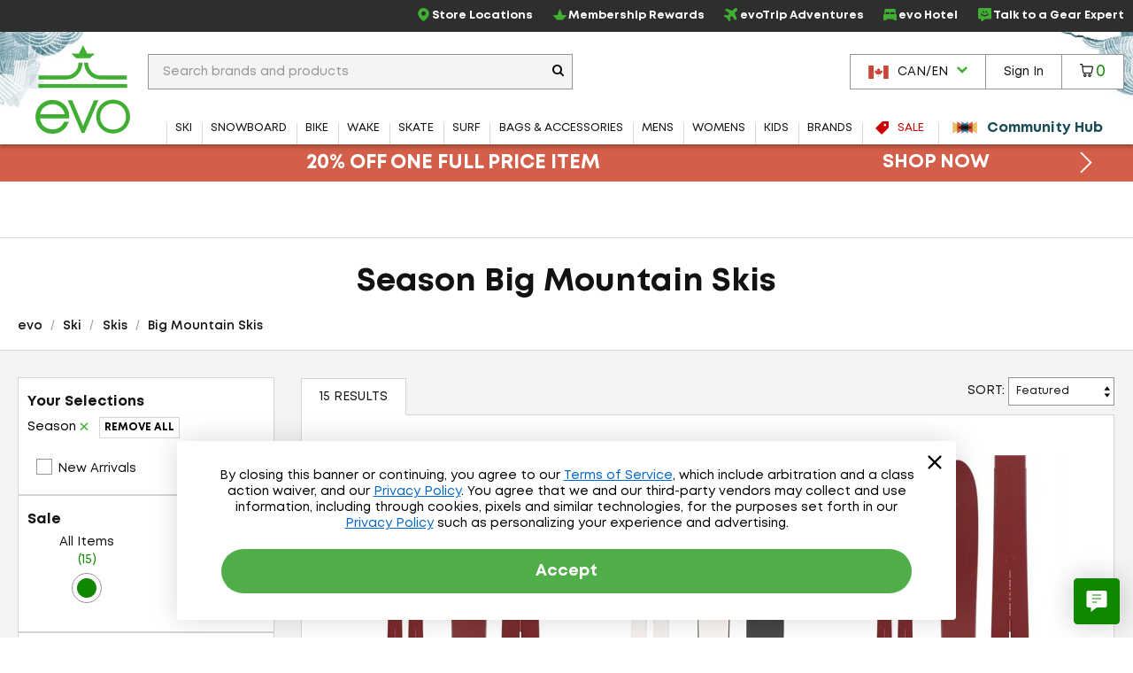

--- FILE ---
content_type: application/javascript
request_url: https://static.evo.com/content/www/bundles/3970/scripts/framework-support.min.js
body_size: 1635
content:
!function(){function e(){var e=this,t={};e.setItem=function(e,o){t[e]=o},e.getItem=function(e){return t[e]},e.removeItem=function(e){delete t[e]}}function t(t){var n=this,i="session"==t?window.sessionStorage:window.localStorage;try{if(!i)throw"storage not supported";i.setItem("storage-availability-test","data"),i.removeItem("storage-availability-test")}catch(t){i=new e}n.setItem=function(e,t,n=null,a=!1){if(a)return i.setItem(e,JSON.stringify(t));var r=new Date,s={_c:r.toISOString(),_expire:(n||o(r)).toISOString(),data:t};return i.setItem(e,JSON.stringify(s))},n.getItem=function(e,t=!1){try{var o=JSON.parse(i.getItem(e));if(o){if(t)return o;if(new Date<=new Date(o._expire))return o.data}}catch(e){}return i.removeItem(e),null},n.removeItem=function(e){return i.removeItem(e)}}function o(e){return(e=e||new Date).setFullYear(e.getFullYear()+1),e}evo=evo||{},evo.storage=evo.storage||new t("local"),evo.sessionStorage=evo.sessionStorage||new t("session")}(),function(){const e="PreviousPage",t="evogtm-pl-";var o=!0;window.dataLayerManager=new function(n){var i=this,a={};function r(e,o){evo.sessionStorage.setItem(t+e,o)}function s(e){return evo.sessionStorage.getItem(t+e)}function c(e){if(e&&!(e.length<1))for(var t=0;t<e.length;t++){var o=e[t];o.position=t+1,o._uniqueId&&(a[o._uniqueId]=o)}}function u(e,t,o,i){if(e&&a[e]){var s=a[e],c={event:t,ecommerce:{}};c.ecommerce[o]={products:[s]},(s.list||i)&&(c.ecommerce[o].actionField={list:s.list||i},r(e,s.list||i)),n.push(c)}else console.warn("call to dataLayer.push "+t+" failed: product not in cache")}function l(){n.push({ecommerce:void 0,event:void 0,eventCallback:void 0})}function p(e,t){t&&l();var o=e.ecommerce;o&&(o.checkout?c(o.checkout.products):c(o.impressions)),n.push(e)}i.pushEvoPageType=function(e){var t,o,a;o={event:"evodatalayer",evoPageType:t=e},a=i.appendAndSetPreviousPage(t,"","",o),n.push(a)},i.cacheTrips=function(e){Array.isArray(e)&&0!==e.length?e.forEach((function(e){e.sku&&(a[e.sku]=e)})):console.warn("Unable to cache empty trips array")},i.push=function(e){n.push(e)},i.pushDestinationView=function(e){e?n.push(e):console.warn("Unable to push null destination to dataLayer")},i.pushTripView=function(e,t){var o=a[e||"-1"];e&&o?(t&&t.hasOwnProperty&&t.hasOwnProperty.call&&(o.inventory=t.Inventory),p(o)):console.warn("Unable to push null trip to dataLayer")},i.pushDetailView=function(e){if(e){l();var t=s(e._uniqueId)||"PDP - "+(e.IsOutlet?"Outlet":"Store")+" - "+(e.Used?"Used":"New");n.push({event:o?"ecommerce":"ecommerce-detail",ecommerce:{detail:{actionField:{list:t},products:[e]}}}),o=!1,r(e._uniqueId,t)}else console.warn("Unable to push null product to dataLayer")},i.pushAddToCart=function(e,t){e?(l(),n.push({button_context:t,ecommerce:{add:{products:[e]}},event:"addToCart"})):console.warn("Unable to push null product to dataLayer")},i.pushProductClick=function(e,t){u(e,"productClick","click",t)},i.pushRemoveFromCart=function(e){u(e,"removeFromCart","remove",s(e))},i.pushPromoViews=function(e){var t=_.filter(e||[],(function(e){return!(!e||!e.id&&!e.name)||(console.warn("promoView must have id or name value"),!1)}));t.length?p({event:"promotionImpression",ecommerce:{promoView:{promotions:t}}},!0):console.warn("no valid promo objects found to push")},i.pushPromoClick=function(e){e&&(e.id||e.name)?p({event:"promotionClick",ecommerce:{promoClick:{promotions:[e]}}},!0):console.warn("promoClick must have id or name value")},i.pushImpressions=function(e,t,o){if(e&&e.length){for(var n=0;n<e.length;n++)e[n].list=t;p({ecommerce:{currencyCode:"USD",impressions:e},event:"productImpression"},o)}},i.pushCompatibleBindingsClick=function(e){p({event:"compatibleBindingsClick",ecommerce:{click:{product:e,list:"compatibleBindingsClick"}}},!0)},i.pushData=function(e,t,o){if(e){var n={};n[e]=t,p(n,!0===o)}},i.pushEvent=function(e,t,o,n,i){p({action:t,category:e,event:e+"||"+t,label:o,nonInteraction:i,value:n})},i.pushCustomVariable=function(e,t){var o={};o[e]=t,p(o)},i.appendAndSetPreviousPage=function(t,o,n,i){try{var a=evo.sessionStorage.getItem(e,!0);a&&(i.previousPage={previousPageType:a.previousPageType,previousPageCoreTaxonomyNode:a.previousPageCoreTaxonomyNode,previousPageSaleStatus:a.previousPageSaleStatus});var r={previousPageType:t||"",previousPageCoreTaxonomyNode:o||"",previousPageSaleStatus:n||""};evo.sessionStorage.setItem(e,r,null,!0)}catch(e){}return i}}(dataLayer)}(),window.klaviyoManager=new class{getExchangeId=()=>{const e=$.cookie("__kla_id");let t=null;if(e){const o=JSON.parse(atob(e));o&&o.$exchange_id&&(t=o.$exchange_id)}return t};trackEvents=(e,t)=>{let o=this.getExchangeId();if(!o)return;const n={url:"https://a.klaviyo.com/client/event-bulk-create/?company_id="+t,method:"POST",headers:{accept:"application/json",revision:"2025-01-15","content-type":"application/json"},data:JSON.stringify({data:{type:"event-bulk-create",attributes:{profile:{data:{type:"profile",attributes:{_kx:o}}},events:{data:e}}}})};$.ajax(n)}},function(){if(!window.klaviyo){window._klOnsite=window._klOnsite||[];try{window.klaviyo=new Proxy({},{get:function(e,t){return"push"===t?function(){var e;(e=window._klOnsite).push.apply(e,arguments)}:function(){for(var e=arguments.length,o=new Array(e),n=0;n<e;n++)o[n]=arguments[n];var i="function"==typeof o[o.length-1]?o.pop():void 0,a=new Promise((function(e){window._klOnsite.push([t].concat(o,[function(t){i&&i(t),e(t)}]))}));return a}}})}catch(e){window.klaviyo=window.klaviyo||[],window.klaviyo.push=function(){var e;(e=window._klOnsite).push.apply(e,arguments)}}}}();
//# sourceMappingURL=framework-support.min.js.map
